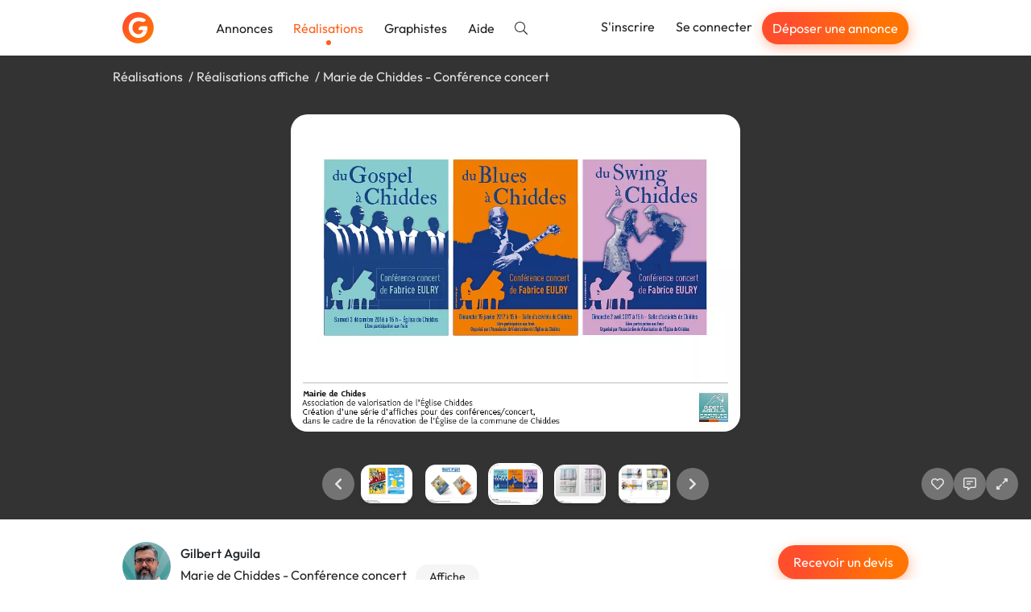

--- FILE ---
content_type: text/vnd.turbo-stream.html; charset=utf-8
request_url: https://graphiste.com/GilbertA/pictures?page=1&picture_id=393414
body_size: 20775
content:
  <turbo-stream action="append" targets="#pictures--slideshow"><template>
    <div data-pictures--slideshow-target="swiperFinisher"></div>
</template></turbo-stream>

  <turbo-stream action="prepend" targets="#main-swiper"><template>  <div class="swiper-slide" data-url="/pictures/393405-le-rameau-cabinet-de-psychotherapie" data-id="393405">
      <img alt="Le Rameau – Cabinet de psychothérapie" class="relative top-1/2 -translate-y-1/2 max-h-full max-w-full block mx-auto rounded-xl shadow-lg cursor-zoom-in" data-action="click-&gt;pictures--slideshow#toggleFullscreen" src="https://assets.graphiste.com/yx2jxm3vfdlntqnt0tagqyyh28iy" />
  </div>
  <div class="swiper-slide" data-url="/pictures/393406-sostenuto-controle-de-gestion-et-lean-management" data-id="393406">
      <img alt="Sostenuto – contrôle de gestion et lean management" class="relative top-1/2 -translate-y-1/2 max-h-full max-w-full block mx-auto rounded-xl shadow-lg cursor-zoom-in" data-action="click-&gt;pictures--slideshow#toggleFullscreen" src="https://assets.graphiste.com/2jetgbey199y4kbmh4dytysjjydg" />
  </div>
  <div class="swiper-slide" data-url="/pictures/393407" data-id="393407">
      <img class="relative top-1/2 -translate-y-1/2 max-h-full max-w-full block mx-auto rounded-xl shadow-lg cursor-zoom-in" data-action="click-&gt;pictures--slideshow#toggleFullscreen" src="https://assets.graphiste.com/mpfofqa0xkmcxndjoyy3q60quyua" />
  </div>
  <div class="swiper-slide" data-url="/pictures/404704-biens-en-scene-agence-immobiliere" data-id="404704">
      <img alt="Biens en scène - Agence immobilière" class="relative top-1/2 -translate-y-1/2 max-h-full max-w-full block mx-auto rounded-xl shadow-lg cursor-zoom-in" data-action="click-&gt;pictures--slideshow#toggleFullscreen" src="https://assets.graphiste.com/zcbfe71ivtqwkqsmsh7vtpld3ash" />
  </div>
  <div class="swiper-slide" data-url="/pictures/415692-expresso-centre-d-impression-numerique" data-id="415692">
      <img alt="Expresso - Centre d&#39;impression numérique" class="relative top-1/2 -translate-y-1/2 max-h-full max-w-full block mx-auto rounded-xl shadow-lg cursor-zoom-in" data-action="click-&gt;pictures--slideshow#toggleFullscreen" src="https://assets.graphiste.com/8ru6i1z65enbmdvd1fh9ftisvkrb" />
  </div>
  <div class="swiper-slide" data-url="/pictures/395739-atelier-d-initiation-et-de-reation-vegetales-des-j" data-id="395739">
      <img alt="Atelier d’initiation et de réation végétales des j" class="relative top-1/2 -translate-y-1/2 max-h-full max-w-full block mx-auto rounded-xl shadow-lg cursor-zoom-in" data-action="click-&gt;pictures--slideshow#toggleFullscreen" src="https://assets.graphiste.com/2dkq4qv7n5m4x6sytyu9d0y7ri4q" />
  </div>
  <div class="swiper-slide" data-url="/pictures/395740-le-hoggar" data-id="395740">
      <img alt="Le Hoggar" class="relative top-1/2 -translate-y-1/2 max-h-full max-w-full block mx-auto rounded-xl shadow-lg cursor-zoom-in" data-action="click-&gt;pictures--slideshow#toggleFullscreen" src="https://assets.graphiste.com/8byflu4kj6cgn7omj2q1dskcq027" />
  </div>
  <div class="swiper-slide" data-url="/pictures/408826-eglise-evangelique-baptiste-de-lyon" data-id="408826">
      <img alt="Église évangélique baptiste de Lyon" class="relative top-1/2 -translate-y-1/2 max-h-full max-w-full block mx-auto rounded-xl shadow-lg cursor-zoom-in" data-action="click-&gt;pictures--slideshow#toggleFullscreen" src="https://assets.graphiste.com/k99nglt3vp0fgdmcivfao5bub9n1" />
  </div>
  <div class="swiper-slide" data-url="/pictures/393411-eglise-evangelique-baptiste-de-lyon" data-id="393411">
      <img alt="Église évangélique baptiste de Lyon" class="relative top-1/2 -translate-y-1/2 max-h-full max-w-full block mx-auto rounded-xl shadow-lg cursor-zoom-in" data-action="click-&gt;pictures--slideshow#toggleFullscreen" src="https://assets.graphiste.com/kblq83rvfj6wr25e5e293e4mlal9" />
  </div>
  <div class="swiper-slide" data-url="/pictures/393412-marie-de-lyon-divertisport" data-id="393412">
      <img alt="Marie de Lyon – Divertisport" class="relative top-1/2 -translate-y-1/2 max-h-full max-w-full block mx-auto rounded-xl shadow-lg cursor-zoom-in" data-action="click-&gt;pictures--slideshow#toggleFullscreen" src="https://assets.graphiste.com/4jpjfo73784sqz15i0oa344v7n9c" />
  </div>
</template></turbo-stream>
  <turbo-stream action="prepend" targets="#thumbnails-swiper"><template>  <div class="swiper-slide flex justify-center py-1 cursor-pointer">
    <picture><!--[if IE 9]><video style='display: none;'><![endif]--><source srcset="https://assets.graphiste.com/y4m7qkbvlhvpjw9x72xr4h5185jz" type="image/webp"><!--[if IE 9]></video><![endif]--><img alt="Le Rameau – Cabinet de psychothérapie" width="64" height="48" class="rounded-lg shadow-lg" srcset="https://assets.graphiste.com/kb3o59q5xlbyiq8gjq4g610l697r" loading="lazy"></picture>
  </div>
  <div class="swiper-slide flex justify-center py-1 cursor-pointer">
    <picture><!--[if IE 9]><video style='display: none;'><![endif]--><source srcset="https://assets.graphiste.com/g0ne6xf8b3fh3mrqjhm9tvaf4mkt" type="image/webp"><!--[if IE 9]></video><![endif]--><img alt="Sostenuto – contrôle de gestion et lean management" width="64" height="48" class="rounded-lg shadow-lg" srcset="https://assets.graphiste.com/6cd7wnns81rtlo9mkhsdxgj7h9xb" loading="lazy"></picture>
  </div>
  <div class="swiper-slide flex justify-center py-1 cursor-pointer">
    <picture><!--[if IE 9]><video style='display: none;'><![endif]--><source srcset="https://assets.graphiste.com/5p2iv0ysv7zxo9br25c758jejjo6" type="image/webp"><!--[if IE 9]></video><![endif]--><img width="64" height="48" class="rounded-lg shadow-lg" srcset="https://assets.graphiste.com/pu2bnpl8fa7076ufeb8hgjdbggnl" loading="lazy"></picture>
  </div>
  <div class="swiper-slide flex justify-center py-1 cursor-pointer">
    <picture><!--[if IE 9]><video style='display: none;'><![endif]--><source srcset="https://assets.graphiste.com/fyqpoywhafyx6hd6csbvtmz2ezej" type="image/webp"><!--[if IE 9]></video><![endif]--><img alt="Biens en scène - Agence immobilière" width="64" height="48" class="rounded-lg shadow-lg" srcset="https://assets.graphiste.com/pffeobnz326mcrk8g8kjqvqxgkz8" loading="lazy"></picture>
  </div>
  <div class="swiper-slide flex justify-center py-1 cursor-pointer">
    <picture><!--[if IE 9]><video style='display: none;'><![endif]--><source srcset="https://assets.graphiste.com/2afqwcbziqckrmkfd64nseu7htza" type="image/webp"><!--[if IE 9]></video><![endif]--><img alt="Expresso - Centre d&#39;impression numérique" width="64" height="48" class="rounded-lg shadow-lg" srcset="https://assets.graphiste.com/cmq5aagp2pjnexk86paljkdsj1fa" loading="lazy"></picture>
  </div>
  <div class="swiper-slide flex justify-center py-1 cursor-pointer">
    <picture><!--[if IE 9]><video style='display: none;'><![endif]--><source srcset="https://assets.graphiste.com/we99m2h7b66eio4krn2x0md69ant" type="image/webp"><!--[if IE 9]></video><![endif]--><img alt="Atelier d’initiation et de réation végétales des j" width="64" height="48" class="rounded-lg shadow-lg" srcset="https://assets.graphiste.com/86g7uzst22ejansgypguplm16ome" loading="lazy"></picture>
  </div>
  <div class="swiper-slide flex justify-center py-1 cursor-pointer">
    <picture><!--[if IE 9]><video style='display: none;'><![endif]--><source srcset="https://assets.graphiste.com/t7o35qppaioq3ahyglbldas3nwox" type="image/webp"><!--[if IE 9]></video><![endif]--><img alt="Le Hoggar" width="64" height="48" class="rounded-lg shadow-lg" srcset="https://assets.graphiste.com/zz0u8pa4tmp0akgzugu6ao7pz6gk" loading="lazy"></picture>
  </div>
  <div class="swiper-slide flex justify-center py-1 cursor-pointer">
    <picture><!--[if IE 9]><video style='display: none;'><![endif]--><source srcset="https://assets.graphiste.com/tjbyvu2v7fj6tqdd7mlwj9k8s151" type="image/webp"><!--[if IE 9]></video><![endif]--><img alt="Église évangélique baptiste de Lyon" width="64" height="48" class="rounded-lg shadow-lg" srcset="https://assets.graphiste.com/co8cxgnqhvz9k8bcwi2n04aiageq" loading="lazy"></picture>
  </div>
  <div class="swiper-slide flex justify-center py-1 cursor-pointer">
    <picture><!--[if IE 9]><video style='display: none;'><![endif]--><source srcset="https://assets.graphiste.com/yj0rvr2apj8of3f8cygqjh138xpk" type="image/webp"><!--[if IE 9]></video><![endif]--><img alt="Église évangélique baptiste de Lyon" width="64" height="48" class="rounded-lg shadow-lg" srcset="https://assets.graphiste.com/dgn40k63x57txuv8u74qha79zahw" loading="lazy"></picture>
  </div>
  <div class="swiper-slide flex justify-center py-1 cursor-pointer">
    <picture><!--[if IE 9]><video style='display: none;'><![endif]--><source srcset="https://assets.graphiste.com/mv4d4rfk6zuepj11e5io1019jbpb" type="image/webp"><!--[if IE 9]></video><![endif]--><img alt="Marie de Lyon – Divertisport" width="64" height="48" class="rounded-lg shadow-lg" srcset="https://assets.graphiste.com/dqht6e76tb1mrs9umvxuuxnmkogx" loading="lazy"></picture>
  </div>
</template></turbo-stream>

  <turbo-stream action="append" targets="#main-swiper"><template>  <div class="swiper-slide" data-url="/pictures/408819-gifrer-catalogue-produit-pour-pharmacie" data-id="408819">
      <img alt="Gifrer catalogue produit pour pharmacie" class="relative top-1/2 -translate-y-1/2 max-h-full max-w-full block mx-auto rounded-xl shadow-lg cursor-zoom-in" data-action="click-&gt;pictures--slideshow#toggleFullscreen" src="https://assets.graphiste.com/0mkgxyte7sv0scplrh2qwvks2u8j" />
  </div>
  <div class="swiper-slide" data-url="/pictures/393417-jeunesse-ardente-association-jeunesse-loi-1901" data-id="393417">
      <img alt="Jeunesse Ardente – Association jeunesse loi 1901" class="relative top-1/2 -translate-y-1/2 max-h-full max-w-full block mx-auto rounded-xl shadow-lg cursor-zoom-in" data-action="click-&gt;pictures--slideshow#toggleFullscreen" src="https://assets.graphiste.com/4fbqrr2grxdjbezzgmm31b5eiucg" />
  </div>
  <div class="swiper-slide" data-url="/pictures/393416-mac-tech-revendeur-machines-outils" data-id="393416">
      <img alt="Mac&#39;Tech – Revendeur machines outils" class="relative top-1/2 -translate-y-1/2 max-h-full max-w-full block mx-auto rounded-xl shadow-lg cursor-zoom-in" data-action="click-&gt;pictures--slideshow#toggleFullscreen" src="https://assets.graphiste.com/ybe9rxjl5vlfjpwzftok4naewmur" />
  </div>
  <div class="swiper-slide" data-url="/pictures/393418-artisanat-sel-association-de-commerce-equitable" data-id="393418">
      <img alt="Artisanat SEL – Association de commerce équitable" class="relative top-1/2 -translate-y-1/2 max-h-full max-w-full block mx-auto rounded-xl shadow-lg cursor-zoom-in" data-action="click-&gt;pictures--slideshow#toggleFullscreen" src="https://assets.graphiste.com/i58ekv5ek4cy0yidy7zh7aiedufm" />
  </div>
  <div class="swiper-slide" data-url="/pictures/393413-framatom-anp-lyon-comite-d-etablissement" data-id="393413">
      <img alt="Framatom ANP Lyon – Comité d&#39;établissement" class="relative top-1/2 -translate-y-1/2 max-h-full max-w-full block mx-auto rounded-xl shadow-lg cursor-zoom-in" data-action="click-&gt;pictures--slideshow#toggleFullscreen" src="https://assets.graphiste.com/4m7kvsas2pevzw24vktzut7lqsd2" />
  </div>
  <div class="swiper-slide" data-url="/pictures/408822-mode-rapport-de-stage-modeliste" data-id="408822">
      <img alt="Mode - Rapport de stage modéliste" class="relative top-1/2 -translate-y-1/2 max-h-full max-w-full block mx-auto rounded-xl shadow-lg cursor-zoom-in" data-action="click-&gt;pictures--slideshow#toggleFullscreen" src="https://assets.graphiste.com/rteh7s7znfsb6kb6c82oynzy6omg" />
  </div>
  <div class="swiper-slide" data-url="/pictures/415670-association-estel-rte-france" data-id="415670">
      <img alt="Association estel - RTE France" class="relative top-1/2 -translate-y-1/2 max-h-full max-w-full block mx-auto rounded-xl shadow-lg cursor-zoom-in" data-action="click-&gt;pictures--slideshow#toggleFullscreen" src="https://assets.graphiste.com/7bp3lsw7fljcvz5zlyniuksuc1ve" />
  </div>
  <div class="swiper-slide" data-url="/pictures/408825-heritage-concert-de-noel" data-id="408825">
      <img alt="Héritage - Concert de Noël" class="relative top-1/2 -translate-y-1/2 max-h-full max-w-full block mx-auto rounded-xl shadow-lg cursor-zoom-in" data-action="click-&gt;pictures--slideshow#toggleFullscreen" src="https://assets.graphiste.com/x83nz21pxfff9bd79sa1lmtyg1rg" />
  </div>
  <div class="swiper-slide" data-url="/pictures/415669-schema-process" data-id="415669">
      <img alt="Schéma process" class="relative top-1/2 -translate-y-1/2 max-h-full max-w-full block mx-auto rounded-xl shadow-lg cursor-zoom-in" data-action="click-&gt;pictures--slideshow#toggleFullscreen" src="https://assets.graphiste.com/4khpg7usc52mrzfyfbi47iqxdryl" />
  </div>
  <div class="swiper-slide" data-url="/pictures/415675-la-fraternite-de-l-avenue-du-maine" data-id="415675">
      <img alt="La Fraternité de l&#39;avenue du Maine" class="relative top-1/2 -translate-y-1/2 max-h-full max-w-full block mx-auto rounded-xl shadow-lg cursor-zoom-in" data-action="click-&gt;pictures--slideshow#toggleFullscreen" src="https://assets.graphiste.com/mekjryh30va2a9n30mcf1lm07459" />
  </div>
  <div class="swiper-slide" data-url="/pictures/408828-sigvaris-gamme-collants-et-chaussettes" data-id="408828">
      <img alt="Sigvaris - Gamme collants et chaussettes" class="relative top-1/2 -translate-y-1/2 max-h-full max-w-full block mx-auto rounded-xl shadow-lg cursor-zoom-in" data-action="click-&gt;pictures--slideshow#toggleFullscreen" src="https://assets.graphiste.com/96b65bi90u57rs0341nkbaf64msd" />
  </div>
  <div class="swiper-slide" data-url="/pictures/408829-boiron-gamme-toux" data-id="408829">
      <img alt="Boiron - gamme toux" class="relative top-1/2 -translate-y-1/2 max-h-full max-w-full block mx-auto rounded-xl shadow-lg cursor-zoom-in" data-action="click-&gt;pictures--slideshow#toggleFullscreen" src="https://assets.graphiste.com/i6m2woom79cs706qgg1yf39q5bmw" />
  </div>
  <div class="swiper-slide" data-url="/pictures/408830-retouche-photo" data-id="408830">
      <img alt="Retouche photo" class="relative top-1/2 -translate-y-1/2 max-h-full max-w-full block mx-auto rounded-xl shadow-lg cursor-zoom-in" data-action="click-&gt;pictures--slideshow#toggleFullscreen" src="https://assets.graphiste.com/xwi19e6j11d36u7r6878y6ytx39s" />
  </div>
</template></turbo-stream>
  <turbo-stream action="append" targets="#thumbnails-swiper"><template>  <div class="swiper-slide flex justify-center py-1 cursor-pointer">
    <picture><!--[if IE 9]><video style='display: none;'><![endif]--><source srcset="https://assets.graphiste.com/tjoxgk4rzakd6gpheh44kio8pim2" type="image/webp"><!--[if IE 9]></video><![endif]--><img alt="Gifrer catalogue produit pour pharmacie" width="64" height="48" class="rounded-lg shadow-lg" srcset="https://assets.graphiste.com/28gospc22jd5aa8060dg77n07x85" loading="lazy"></picture>
  </div>
  <div class="swiper-slide flex justify-center py-1 cursor-pointer">
    <picture><!--[if IE 9]><video style='display: none;'><![endif]--><source srcset="https://assets.graphiste.com/cxrjf226cl3394awyo4z5luriwdn" type="image/webp"><!--[if IE 9]></video><![endif]--><img alt="Jeunesse Ardente – Association jeunesse loi 1901" width="64" height="48" class="rounded-lg shadow-lg" srcset="https://assets.graphiste.com/8q02c7usoqn2jg0dgiotq1fd9ivv" loading="lazy"></picture>
  </div>
  <div class="swiper-slide flex justify-center py-1 cursor-pointer">
    <picture><!--[if IE 9]><video style='display: none;'><![endif]--><source srcset="https://assets.graphiste.com/bc4s87fc459nizfcr93uf3hdghmk" type="image/webp"><!--[if IE 9]></video><![endif]--><img alt="Mac&#39;Tech – Revendeur machines outils" width="64" height="48" class="rounded-lg shadow-lg" srcset="https://assets.graphiste.com/m8hwnn0dn09q7cclrkantl6d7jfu" loading="lazy"></picture>
  </div>
  <div class="swiper-slide flex justify-center py-1 cursor-pointer">
    <picture><!--[if IE 9]><video style='display: none;'><![endif]--><source srcset="https://assets.graphiste.com/ks8g9ns4kf49tck031e62ant9ik1" type="image/webp"><!--[if IE 9]></video><![endif]--><img alt="Artisanat SEL – Association de commerce équitable" width="64" height="48" class="rounded-lg shadow-lg" srcset="https://assets.graphiste.com/8c1uwftk7hxpktzvb1x484e68609" loading="lazy"></picture>
  </div>
  <div class="swiper-slide flex justify-center py-1 cursor-pointer">
    <picture><!--[if IE 9]><video style='display: none;'><![endif]--><source srcset="https://assets.graphiste.com/gh32p0utg4mrf7h5dqaoof3x1673" type="image/webp"><!--[if IE 9]></video><![endif]--><img alt="Framatom ANP Lyon – Comité d&#39;établissement" width="64" height="48" class="rounded-lg shadow-lg" srcset="https://assets.graphiste.com/74ipcposgiu5wz7buqodtrnch1aw" loading="lazy"></picture>
  </div>
  <div class="swiper-slide flex justify-center py-1 cursor-pointer">
    <picture><!--[if IE 9]><video style='display: none;'><![endif]--><source srcset="https://assets.graphiste.com/067mqumpnhl5a25gek2mlcy01xsn" type="image/webp"><!--[if IE 9]></video><![endif]--><img alt="Mode - Rapport de stage modéliste" width="64" height="48" class="rounded-lg shadow-lg" srcset="https://assets.graphiste.com/ppdhragd50vlnqeszys8exjf3zez" loading="lazy"></picture>
  </div>
  <div class="swiper-slide flex justify-center py-1 cursor-pointer">
    <picture><!--[if IE 9]><video style='display: none;'><![endif]--><source srcset="https://assets.graphiste.com/bfkp2nt8i0hwedpf1ygfjfo3x8g2" type="image/webp"><!--[if IE 9]></video><![endif]--><img alt="Association estel - RTE France" width="64" height="48" class="rounded-lg shadow-lg" srcset="https://assets.graphiste.com/513hjiy8vjb3044w88dmatx9uqln" loading="lazy"></picture>
  </div>
  <div class="swiper-slide flex justify-center py-1 cursor-pointer">
    <picture><!--[if IE 9]><video style='display: none;'><![endif]--><source srcset="https://assets.graphiste.com/xtdedhik53ri0fkir9bmbnxdinwa" type="image/webp"><!--[if IE 9]></video><![endif]--><img alt="Héritage - Concert de Noël" width="64" height="48" class="rounded-lg shadow-lg" srcset="https://assets.graphiste.com/2xkyuird7anlsq0jssouqw66y7c6" loading="lazy"></picture>
  </div>
  <div class="swiper-slide flex justify-center py-1 cursor-pointer">
    <picture><!--[if IE 9]><video style='display: none;'><![endif]--><source srcset="https://assets.graphiste.com/3jlk89l3er18qech0b47aa2490i5" type="image/webp"><!--[if IE 9]></video><![endif]--><img alt="Schéma process" width="64" height="48" class="rounded-lg shadow-lg" srcset="https://assets.graphiste.com/hl71wxecch1vddfcpm1ja22ja7s3" loading="lazy"></picture>
  </div>
  <div class="swiper-slide flex justify-center py-1 cursor-pointer">
    <picture><!--[if IE 9]><video style='display: none;'><![endif]--><source srcset="https://assets.graphiste.com/40y7uz6cdbsz8uj2jghb2e7mofod" type="image/webp"><!--[if IE 9]></video><![endif]--><img alt="La Fraternité de l&#39;avenue du Maine" width="64" height="48" class="rounded-lg shadow-lg" srcset="https://assets.graphiste.com/zivtt060avxs76pafkfgo7d2kdot" loading="lazy"></picture>
  </div>
  <div class="swiper-slide flex justify-center py-1 cursor-pointer">
    <picture><!--[if IE 9]><video style='display: none;'><![endif]--><source srcset="https://assets.graphiste.com/5u39v862xyxtw0hgurzgru0wud24" type="image/webp"><!--[if IE 9]></video><![endif]--><img alt="Sigvaris - Gamme collants et chaussettes" width="64" height="48" class="rounded-lg shadow-lg" srcset="https://assets.graphiste.com/b5mqjf7nu01mhxn4ljnybby76qt8" loading="lazy"></picture>
  </div>
  <div class="swiper-slide flex justify-center py-1 cursor-pointer">
    <picture><!--[if IE 9]><video style='display: none;'><![endif]--><source srcset="https://assets.graphiste.com/7daobgylcv8ineymd09zxqhegc8o" type="image/webp"><!--[if IE 9]></video><![endif]--><img alt="Boiron - gamme toux" width="64" height="48" class="rounded-lg shadow-lg" srcset="https://assets.graphiste.com/ggzeh9qvy3ajsgn0qxu2io1qhlqf" loading="lazy"></picture>
  </div>
  <div class="swiper-slide flex justify-center py-1 cursor-pointer">
    <picture><!--[if IE 9]><video style='display: none;'><![endif]--><source srcset="https://assets.graphiste.com/6ma2xeb4x8mgn50qi8v9tv3pq8wg" type="image/webp"><!--[if IE 9]></video><![endif]--><img alt="Retouche photo" width="64" height="48" class="rounded-lg shadow-lg" srcset="https://assets.graphiste.com/rozlt5wr4sci83t96e7s7d5m00w5" loading="lazy"></picture>
  </div>
</template></turbo-stream>


<turbo-stream action="append" targets="#pictures--slideshow"><template>
  <div data-pictures--slideshow-target="swiperUpdater"></div>
</template></turbo-stream>